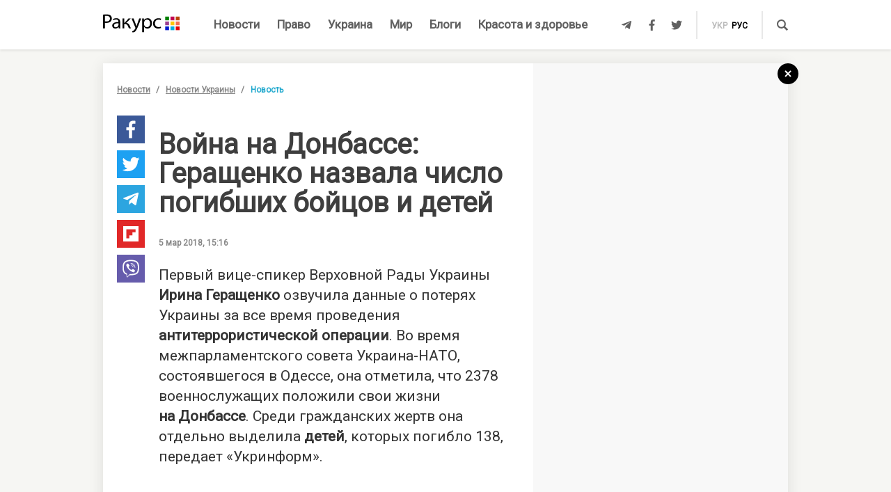

--- FILE ---
content_type: text/html; charset=UTF-8
request_url: https://racurs.ua/n101852-geraschenko-nazvala-poteri-ukrainy-za-vremya-provedeniya-ato.html
body_size: 9329
content:
<!DOCTYPE html><html lang="ru"><head><meta charset="UTF-8">
<title>Война на Донбассе: Геращенко назвала число погибших бойцов и детей</title>
<meta http-equiv="X-UA-Compatible" content="IE=edge">
<meta name="viewport" content="width=device-width, user-scalable=no, initial-scale=1.0, maximum-scale=1.0, minimum-scale=1.0">
<link rel="apple-touch-icon" sizes="180x180" href="/static/apple-touch-icon.png">
<link rel="icon" type="image/png" sizes="32x32" href="/static/favicon-32x32.png">
<link rel="icon" type="image/png" sizes="16x16" href="/static/favicon-16x16.png">
<link rel="manifest" href="/static/site.webmanifest">
<link rel="mask-icon" href="/static/safari-pinned-tab.svg" color="#5bbad5">
<meta name="msapplication-TileColor" content="#603cba">
<meta name="theme-color" content="#ffffff">
<link href="/static/css/styles.css?v=48" rel="stylesheet">
<meta name="description" content="За все время российской агрессии в Украине на территории Донбасса погибло 2378 украинских военнослужащих и 138 детей
">

<link rel="shortcut icon" type="image/x-icon" href="/favicon.ico"/>

<meta name="classification" content="news,Ukrainian news,news articles,editorial articles,blogs,information,worldwide news" />
<meta name="distribution" content="Global" />
<meta name="rating" content="General" />
<meta name="publisher" content="Ракурс" />
<meta name="copyright" content="Ракурс" />
<meta name="google-site-verification" content="uw_LwcWhGzFb8b-20DPF2wl8H3rsozzgvfJWkLjVAhY" />
<meta property="fb:pages" content="476359735731523" />

<link rel="dns-prefetch" href="https://cdn.ampproject.org">


<!-- Global site tag (gtag.js) - Google Analytics -->
<script async src="https://www.googletagmanager.com/gtag/js?id=UA-35562710-1" type="cd5ef3d5bc055e229aac48ec-text/javascript"></script>
<script type="cd5ef3d5bc055e229aac48ec-text/javascript">
  window.dataLayer = window.dataLayer || [];
  function gtag(){dataLayer.push(arguments);}
  gtag('js', new Date());

  gtag('config', 'UA-35562710-1');
</script>
<script type="cd5ef3d5bc055e229aac48ec-text/javascript">
    var Pro = Pro || function () {
    };
    Pro.language = "ru";
    Pro.fbLocale = "ru_RU";
</script>



<meta name="robots" content="index, follow" />
<meta property="og:type" content="article" />
<meta name="keywords" content="погибшие люди, АТО, война на Донбассе" />
<meta property="twitter:card" content="summary_large_image" />
<meta property="twitter:creator" content="@racursua" />
<meta property="og:title" content="Война на Донбассе: Геращенко назвала число погибших бойцов и детей" />
<meta property="twitter:title" content="Война на Донбассе: Геращенко назвала число погибших бойцов и детей" />
<meta property="og:url" content="https://racurs.ua/n101852-geraschenko-nazvala-poteri-ukrainy-za-vremya-provedeniya-ato.html" />
<meta property="og:description" content="За все время российской агрессии в Украине на территории Донбасса погибло 2378 украинских военнослужащих и 138 детей
" />
<meta property="twitter:description" content="За все время российской агрессии в Украине на территории Донбасса погибло 2378 украинских военнослужащих и 138 детей
" />
<meta property="og:image" content="https://racurs.ua/content/images/Publication/News/10/18/52/preview_w696zc1.jpg" />
<meta property="twitter:image" content="https://racurs.ua/content/images/Publication/News/10/18/52/preview_w696zc1.jpg" />
<link rel="next" href="/n101853-policiya-zaderjala-mujchinu-ustroivshego-strelbu-v-brovarah-foto.html" />
<link rel="previous" href="/n101854-glava-gazproma-soobschil-o-rastorjenii-vseh-gazovyh-soglasheniy-s-ukrainoy.html" />
<link hreflang="uk" rel="alternate" href="https://racurs.ua/ua/n101852-geraschenko-nazvala-vtraty-ukrayiny-za-chas-provedennya-ato.html" />
<link hreflang="ru" rel="alternate" href="https://racurs.ua/n101852-geraschenko-nazvala-poteri-ukrainy-za-vremya-provedeniya-ato.html" />
<link rel="canonical" href="https://racurs.ua/n101852-geraschenko-nazvala-poteri-ukrainy-za-vremya-provedeniya-ato.html" />
<script data-cfasync="false" nonce="437c02cb-10d9-478d-a9b5-452fda4ab884">try{(function(w,d){!function(j,k,l,m){if(j.zaraz)console.error("zaraz is loaded twice");else{j[l]=j[l]||{};j[l].executed=[];j.zaraz={deferred:[],listeners:[]};j.zaraz._v="5874";j.zaraz._n="437c02cb-10d9-478d-a9b5-452fda4ab884";j.zaraz.q=[];j.zaraz._f=function(n){return async function(){var o=Array.prototype.slice.call(arguments);j.zaraz.q.push({m:n,a:o})}};for(const p of["track","set","debug"])j.zaraz[p]=j.zaraz._f(p);j.zaraz.init=()=>{var q=k.getElementsByTagName(m)[0],r=k.createElement(m),s=k.getElementsByTagName("title")[0];s&&(j[l].t=k.getElementsByTagName("title")[0].text);j[l].x=Math.random();j[l].w=j.screen.width;j[l].h=j.screen.height;j[l].j=j.innerHeight;j[l].e=j.innerWidth;j[l].l=j.location.href;j[l].r=k.referrer;j[l].k=j.screen.colorDepth;j[l].n=k.characterSet;j[l].o=(new Date).getTimezoneOffset();if(j.dataLayer)for(const t of Object.entries(Object.entries(dataLayer).reduce((u,v)=>({...u[1],...v[1]}),{})))zaraz.set(t[0],t[1],{scope:"page"});j[l].q=[];for(;j.zaraz.q.length;){const w=j.zaraz.q.shift();j[l].q.push(w)}r.defer=!0;for(const x of[localStorage,sessionStorage])Object.keys(x||{}).filter(z=>z.startsWith("_zaraz_")).forEach(y=>{try{j[l]["z_"+y.slice(7)]=JSON.parse(x.getItem(y))}catch{j[l]["z_"+y.slice(7)]=x.getItem(y)}});r.referrerPolicy="origin";r.src="/cdn-cgi/zaraz/s.js?z="+btoa(encodeURIComponent(JSON.stringify(j[l])));q.parentNode.insertBefore(r,q)};["complete","interactive"].includes(k.readyState)?zaraz.init():j.addEventListener("DOMContentLoaded",zaraz.init)}}(w,d,"zarazData","script");window.zaraz._p=async d$=>new Promise(ea=>{if(d$){d$.e&&d$.e.forEach(eb=>{try{const ec=d.querySelector("script[nonce]"),ed=ec?.nonce||ec?.getAttribute("nonce"),ee=d.createElement("script");ed&&(ee.nonce=ed);ee.innerHTML=eb;ee.onload=()=>{d.head.removeChild(ee)};d.head.appendChild(ee)}catch(ef){console.error(`Error executing script: ${eb}\n`,ef)}});Promise.allSettled((d$.f||[]).map(eg=>fetch(eg[0],eg[1])))}ea()});zaraz._p({"e":["(function(w,d){})(window,document)"]});})(window,document)}catch(e){throw fetch("/cdn-cgi/zaraz/t"),e;};</script></head><body><div id="fb-root"></div>
<!--<div class="main_advertisement">-->
<!--</div>-->

<header id="headerNav" class="header_menu">
    <div class="container">
        <section class="left_side">
            <button class="nav_toggle">
                <span></span>
                <span></span>
                <span></span>
            </button>
            <a class="logo" href="https://racurs.ua">
                <img src="/static/img/logo.svg" alt="Ракурс">
            </a>
        </section>
        <nav class="main_menu">
    <ul>
                                <li class="main_menu_item color_news">
                <a class="link" href="/news-all.html">Новости</a>
                            </li>
                                <li class="main_menu_item color_law">
                <a class="link" href="/pravo.html">Право</a>
                                    <ul class="submenu">
                                                    <li><a href="/pravo/prava-cheloveka.html">Права человека</a></li>
                                                    <li><a href="/pravo/zakon-pravo.html">Закон</a></li>
                                                    <li><a href="/pravo/sud-pravo-zakon.html">Суд</a></li>
                                                    <li><a href="/pravo/advokat.html">Адвокатура</a></li>
                                            </ul>
                            </li>
                                <li class="main_menu_item color_ukraine">
                <a class="link" href="/obshestvo.html">Украина</a>
                                    <ul class="submenu">
                                                    <li><a href="/obshestvo/sotsium.html">Общество</a></li>
                                                    <li><a href="/obshestvo/meditsina-zdorovje.html">Медицина</a></li>
                                                    <li><a href="/obshestvo/politika.html">Политика</a></li>
                                                    <li><a href="/obshestvo/obrazovanie.html">Образование</a></li>
                                                    <li><a href="/obshestvo/economika.html">Деньги</a></li>
                                                    <li><a href="/obshestvo/potrebitel.html">Качество жизни </a></li>
                                            </ul>
                            </li>
                                <li class="main_menu_item color_world">
                <a class="link" href="/mir.html">Мир</a>
                            </li>
                                <li class="main_menu_item color_blogs">
                <a class="link" href="/blogs.html">Блоги</a>
                            </li>
                                <li class="main_menu_item color_beauty_health">
                <a class="link" href="/krasota-i-zdorovie.html">Красота и здоровье</a>
                                    <ul class="submenu">
                                                    <li><a href="/krasota-i-zdorovie/medicina.html">Здоровье</a></li>
                                                    <li><a href="/krasota-i-zdorovie/psyhologia.html">Психология</a></li>
                                                    <li><a href="/krasota-i-zdorovie/kosmetologiya.html">Косметология</a></li>
                                            </ul>
                            </li>
            </ul>
</nav>        <section class="right_side">
            <ul class="social">
            <li>
            <a class="icon tlgrm" href="https://t.me/lex_info" target="_blank" rel="nofollow" itemprop="sameAs">
                <i class="fab fa-telegram-plane"></i>
            </a>
        </li>
            <li>
            <a class="icon fb" href="https://www.facebook.com/RacursUA/" target="_blank" rel="nofollow" itemprop="sameAs">
                <i class="fab fa-facebook-f"></i>
            </a>
        </li>
            <li>
            <a class="icon twi" href="https://twitter.com/racursua" target="_blank" rel="nofollow" itemprop="sameAs">
                <i class="fab fa-twitter"></i>
            </a>
        </li>
    </ul>            <ul class="lang_switch">
            <li>
            <a  href="/ua/n101852-geraschenko-nazvala-vtraty-ukrayiny-za-chas-provedennya-ato.html" title="Українська" hreflang="uk">укр</a>
        </li>
            <li>
            <a class="current" href="/n101852-geraschenko-nazvala-poteri-ukrainy-za-vremya-provedeniya-ato.html" title="Русский" hreflang="ru">рус</a>
        </li>
    </ul>            <a class="mob-link" href="/news-all.html">
                Новости            </a>
            <button type="button" data-type="open-search-input" class="search_btn">
                <span class="icon search"></span>
            </button>
            <form class="search-container" action="/search.html">
                <button type="submit" class="search_btn">
                    <span class="icon search"></span>
                </button>
                <input type="text" placeholder="Поиск" name="s[search]">
                <button type="button" class="close">
                    <i class="fas fa-times-circle"></i>
                </button>
            </form>
        </section>
    </div>
</header>

<div class="menu_sidebar_wr">
    <div class="menu_sidebar">
        <nav class="mob_menu">
    <ul>
                                <li class="mob_menu_item color_news">
                <div class="item_btn">
                    <a class="link" href="/news-all.html">Новости</a>
                                    </div>
                            </li>
                                <li class="mob_menu_item color_law">
                <div class="item_btn">
                    <a class="link" href="/pravo.html">Право</a>
                                            <button type="button" class="toggle"><i class="fas fa-angle-up"></i></button>
                                    </div>
                                    <ul class="dropdown">
                                                    <li><a href="/pravo/prava-cheloveka.html">Права человека</a></li>
                                                    <li><a href="/pravo/zakon-pravo.html">Закон</a></li>
                                                    <li><a href="/pravo/sud-pravo-zakon.html">Суд</a></li>
                                                    <li><a href="/pravo/advokat.html">Адвокатура</a></li>
                                            </ul>
                            </li>
                                <li class="mob_menu_item color_ukraine">
                <div class="item_btn">
                    <a class="link" href="/obshestvo.html">Украина</a>
                                            <button type="button" class="toggle"><i class="fas fa-angle-up"></i></button>
                                    </div>
                                    <ul class="dropdown">
                                                    <li><a href="/obshestvo/sotsium.html">Общество</a></li>
                                                    <li><a href="/obshestvo/meditsina-zdorovje.html">Медицина</a></li>
                                                    <li><a href="/obshestvo/politika.html">Политика</a></li>
                                                    <li><a href="/obshestvo/obrazovanie.html">Образование</a></li>
                                                    <li><a href="/obshestvo/economika.html">Деньги</a></li>
                                                    <li><a href="/obshestvo/potrebitel.html">Качество жизни </a></li>
                                            </ul>
                            </li>
                                <li class="mob_menu_item color_world">
                <div class="item_btn">
                    <a class="link" href="/mir.html">Мир</a>
                                    </div>
                            </li>
                                <li class="mob_menu_item color_blogs">
                <div class="item_btn">
                    <a class="link" href="/blogs.html">Блоги</a>
                                    </div>
                            </li>
                                <li class="mob_menu_item color_beauty_health">
                <div class="item_btn">
                    <a class="link" href="/krasota-i-zdorovie.html">Красота и здоровье</a>
                                            <button type="button" class="toggle"><i class="fas fa-angle-up"></i></button>
                                    </div>
                                    <ul class="dropdown">
                                                    <li><a href="/krasota-i-zdorovie/medicina.html">Здоровье</a></li>
                                                    <li><a href="/krasota-i-zdorovie/psyhologia.html">Психология</a></li>
                                                    <li><a href="/krasota-i-zdorovie/kosmetologiya.html">Косметология</a></li>
                                            </ul>
                            </li>
            </ul>
</nav>
        <div class="wrapper">
            <form class="search-container" action="/search.html">
                <button type="submit" class="search_btn">
                    <span class="icon search"></span>
                </button>
                <input type="text" placeholder="Поиск" name="s[search]">
            </form>
            <ul class="social">
            <li>
            <a class="icon tlgrm" href="https://t.me/lex_info" target="_blank" rel="nofollow" itemprop="sameAs">
                <i class="fab fa-telegram-plane"></i>
            </a>
        </li>
            <li>
            <a class="icon fb" href="https://www.facebook.com/RacursUA/" target="_blank" rel="nofollow" itemprop="sameAs">
                <i class="fab fa-facebook-f"></i>
            </a>
        </li>
            <li>
            <a class="icon twi" href="https://twitter.com/racursua" target="_blank" rel="nofollow" itemprop="sameAs">
                <i class="fab fa-twitter"></i>
            </a>
        </li>
    </ul>        </div>
    </div>
    <div class="backdrop"></div>
</div><main class="main-content inner-page"><div class="inner-page-container"><div class="social-sidebar-wr"><ul class="big_social sticky hide">    <li><a href="https://facebook.com/sharer/sharer.php?u=https%3A%2F%2Fracurs.ua%2Fn101852-geraschenko-nazvala-poteri-ukrainy-za-vremya-provedeniya-ato.html" class="icon fb" target="_blank"><i class="fab fa-facebook-f"></i></a></li>
    <li><a href="https://twitter.com/intent/tweet/?url=https%3A%2F%2Fracurs.ua%2Fn101852-geraschenko-nazvala-poteri-ukrainy-za-vremya-provedeniya-ato.html&amp;text=%D0%92%D0%BE%D0%B9%D0%BD%D0%B0+%D0%BD%D0%B0%C2%A0%D0%94%D0%BE%D0%BD%D0%B1%D0%B0%D1%81%D1%81%D0%B5%3A+%D0%93%D0%B5%D1%80%D0%B0%D1%89%D0%B5%D0%BD%D0%BA%D0%BE+%D0%BD%D0%B0%D0%B7%D0%B2%D0%B0%D0%BB%D0%B0+%D1%87%D0%B8%D1%81%D0%BB%D0%BE+%D0%BF%D0%BE%D0%B3%D0%B8%D0%B1%D1%88%D0%B8%D1%85+%D0%B1%D0%BE%D0%B9%D1%86%D0%BE%D0%B2+%D0%B8%C2%A0%D0%B4%D0%B5%D1%82%D0%B5%D0%B9" class="icon twi" target="_blank"><i class="fab fa-twitter"></i></a></li>
    <li><a href="https://telegram.me/share/url?url=https%3A%2F%2Fracurs.ua%2Fn101852-geraschenko-nazvala-poteri-ukrainy-za-vremya-provedeniya-ato.html&amp;text=%D0%92%D0%BE%D0%B9%D0%BD%D0%B0+%D0%BD%D0%B0%C2%A0%D0%94%D0%BE%D0%BD%D0%B1%D0%B0%D1%81%D1%81%D0%B5%3A+%D0%93%D0%B5%D1%80%D0%B0%D1%89%D0%B5%D0%BD%D0%BA%D0%BE+%D0%BD%D0%B0%D0%B7%D0%B2%D0%B0%D0%BB%D0%B0+%D1%87%D0%B8%D1%81%D0%BB%D0%BE+%D0%BF%D0%BE%D0%B3%D0%B8%D0%B1%D1%88%D0%B8%D1%85+%D0%B1%D0%BE%D0%B9%D1%86%D0%BE%D0%B2+%D0%B8%C2%A0%D0%B4%D0%B5%D1%82%D0%B5%D0%B9" class="icon tlgrm" target="_blank"><i class="fab fa-telegram-plane"></i></a></li>
    <li><a href="https://share.flipboard.com/bookmarklet/popout?v=2&amp;url=https%3A%2F%2Fracurs.ua%2Fn101852-geraschenko-nazvala-poteri-ukrainy-za-vremya-provedeniya-ato.html&amp;title=%D0%92%D0%BE%D0%B9%D0%BD%D0%B0+%D0%BD%D0%B0%C2%A0%D0%94%D0%BE%D0%BD%D0%B1%D0%B0%D1%81%D1%81%D0%B5%3A+%D0%93%D0%B5%D1%80%D0%B0%D1%89%D0%B5%D0%BD%D0%BA%D0%BE+%D0%BD%D0%B0%D0%B7%D0%B2%D0%B0%D0%BB%D0%B0+%D1%87%D0%B8%D1%81%D0%BB%D0%BE+%D0%BF%D0%BE%D0%B3%D0%B8%D0%B1%D1%88%D0%B8%D1%85+%D0%B1%D0%BE%D0%B9%D1%86%D0%BE%D0%B2+%D0%B8%C2%A0%D0%B4%D0%B5%D1%82%D0%B5%D0%B9" class="icon flipboard" target="_blank"><i class="fab fa-flipboard"></i></a></li>
    <li><a href="viber://forward?text=https%3A%2F%2Fracurs.ua%2Fn101852-geraschenko-nazvala-poteri-ukrainy-za-vremya-provedeniya-ato.html" class="icon viber" target="_blank"><i class="fab fa-viber"></i></a></li>
</ul></div><section class="block_section inner_content_section"><div class="container container_padding"><a class="back-to-home" href="/"><svg width="30px" height="30px" viewBox="0 0 30 30" version="1.1" xmlns="https://www.w3.org/2000/svg" xmlns:xlink="https://www.w3.org/1999/xlink"><defs></defs><g id="closeBtnId" stroke="none" stroke-width="1" fill="none" fill-rule="evenodd"><g id="inner-page-1_1" transform="translate(-1318.000000, -180.000000)"><g id="back-arrow-copy" transform="translate(1318.000000, 180.000000)"><circle class="back-to-home-oval" id="Oval" cx="15" cy="15" r="15"></circle><g class="back-to-home-icon" id="Group-2" transform="translate(11.000000, 10.000000)" stroke-width="2"><path d="M8,1 L0,9 L8,1 Z" id="Line-2"></path><path d="M1.42108547e-15,0.818181818 L8,9" id="Line-3"></path></g></g></g></g></svg></a><div class="wrapper"><div class="left_wr"><ol class="breadcrumbs"><li><a href="/news-all.html">Новости</a></li><li><a href="/news-novosti-obshestvo.html">Новости Украины</a></li><li>Новость</li></ol><div class="content_wr"><div class="content"><div class="n_material_content under_material_content no_overflow"><!-- google_ad_section_start --><span itemscope itemtype="https://schema.org/NewsArticle"><span class="hide" itemprop="publisher" itemscope itemtype="https://schema.org/Organization"><span itemprop="name">Ракурс</span><span itemprop="url">https://racurs.ua/</span><span itemprop="logo" itemscope itemtype="https://schema.org/ImageObject"><img itemprop="url image" src="/media/images/logo-14.png"><meta itemprop="width" content="180"><meta itemprop="height" content="50"></span></span><link class="hide" itemprop="mainEntityOfPage" itemscope href="https://racurs.ua/n101852-geraschenko-nazvala-poteri-ukrainy-za-vremya-provedeniya-ato.html"><div class="article_inner"><span itemprop="image" itemscope itemtype="https://schema.org/ImageObject"><img class="main_img" itemprop="url" src="/content/images/Publication/News/10/18/52/preview_w698zc0.jpg" alt="Фото: Hyser"><meta itemprop="width" content="698"><meta itemprop="height" content="418"></span><div class="main_image_alt">Фото: Hyser</div><div class="mb_20"></div><h1 itemprop="headline">Война на Донбассе: Геращенко назвала число погибших бойцов и детей</h1><span class="hide" itemprop="url">https://racurs.ua/n101852-geraschenko-nazvala-poteri-ukrainy-za-vremya-provedeniya-ato.html</span><div class="author"><div class="left_side"><span class="data">5 мар 2018, 15:16</span></div><div class="right_side"><a href="#" class="article_views"><span class="views_icon"></span><span class="views_number" data-nid="101852">999</span></a></div></div><meta itemprop="datePublished" content="2018-03-05T15:16:00+02:00"><meta itemprop="dateModified" content="2018-03-05T18:18:29+02:00"><span class="hide" itemprop="author">Ракурс</span><meta itemprop="alternativeHeadline" content="За все время российской агрессии против Украины на территории Донбасса погибли 2378 украинских военнослужащих и 138 детей"><span class="articleBody" itemprop="articleBody"><p>
 Первый вице-спикер Верховной Рады Украины <strong>Ирина Геращенко</strong> озвучила данные о&nbsp;потерях Украины за&nbsp;все время проведения <strong>антитеррористической операции</strong>.
 Во&nbsp;время межпарламентского совета Украина-НАТО, состоявшегося в&nbsp;Одессе, она отметила, что 2378 военнослужащих положили свои жизни <strong>на&nbsp;Донбассе</strong>. Среди гражданских
 жертв она отдельно выделила <strong>детей</strong>, которых погибло 138, передает &laquo;<!--<a-href=http"https://www.ukrinform.ua/rubric-ato/2416083-vtrati-ukraini-za-cas-ato-zaginuli-2378-vijskovih-i-138-ditej.html">-->Укринформ<!--</a>-->&raquo;.
</p><style>
.in_text_content_22 { 
 width: 300px; 
 height: 600px; 
}
@media(min-width: 600px) { 
 .in_text_content_22 { 
 width: 580px; 
 height: 400px; 
 } 
}
.adsbygoogle {
 touch-action: manipulation;
}
</style><!-- 580x400-intext-ru --><div align="center"><ins class="adsbygoogle in_text_content_22"
 style="display:inline-block; text-align:center;"
 data-ad-client="ca-pub-7706223251672366"
 data-ad-slot="3720659219"
 data-full-width-responsive="true"></ins></div><script type="cd5ef3d5bc055e229aac48ec-text/javascript">
(adsbygoogle = window.adsbygoogle || []).push({});
</script><p>
 Также вице-спикер добавила, что среди погибших военных&nbsp;&mdash; четверо женщин. Также вдовами стали 1399 женщин, а&nbsp;2217 матерей потеряли своих сыновей.
</p><p>
 Геращенко отметила, что Украина надеется на&nbsp;усиление санкции против&nbsp;РФ в&nbsp;качестве поддержки миром украинских усилий по&nbsp;отражению атак агрессора.
</p><p>
 В&nbsp;то&nbsp;же время, предоставление оборонительного оружия поможет сдержать Россию от&nbsp;дальнейшего продвижения вглубь территории Украины.
</p><p>
 Напомним, в&nbsp;декабре прошлого года Генштаб <strong><!--<a-href=http"/n98950-genshtab-nazval-chislo-pogibshih-v-zone-ato-voennyh-techenie-2017-goda">-->обнародовал данные о&nbsp;погибших<!--</a>--></strong> украинских военных на&nbsp;Донбассе за&nbsp;2017 год. Также было сообщено о&nbsp;количестве раненых, больных и&nbsp;травмированных среди военнослужащих и&nbsp;мирного
 населения.
</p><article class="article type-2 backlink color_ukraine"><a href="/1832-donbass-otvoevat-territoriu-diplomaticheskim-putem.html" class="article_wr"><div class="article_bg" style="background-image:url('/content/images/Publication/Article/18/32/preview_w264zc0.jpg')"></div><div class="article_content"><div class="article_content_wr"><span class="article_read">Читайте также</span><h4 class="article_title">Донбасс: отвоевать территорию... дипломатическим путем</h4><div class="article_footer"><div class="footer_left"><div class="article_subject">Политика</div></div></div></div></div></a></article></span></div><div class="article_inner_footer"><div class="top-wr"><p class="source"></p><br/><p class="error_found">
 Заметили ошибку?<br>Выделите и нажмите Ctrl / Cmd + Enter </p></div><div class="bottom-wr"><ul class="big_social horizontal"><li><a href="https://facebook.com/sharer/sharer.php?u=https%3A%2F%2Fracurs.ua%2Fn101852-geraschenko-nazvala-poteri-ukrainy-za-vremya-provedeniya-ato.html" class="icon fb" target="_blank"><i class="fab fa-facebook-f"></i></a></li><li><a href="https://twitter.com/intent/tweet/?url=https%3A%2F%2Fracurs.ua%2Fn101852-geraschenko-nazvala-poteri-ukrainy-za-vremya-provedeniya-ato.html&amp;text=%D0%92%D0%BE%D0%B9%D0%BD%D0%B0+%D0%BD%D0%B0%C2%A0%D0%94%D0%BE%D0%BD%D0%B1%D0%B0%D1%81%D1%81%D0%B5%3A+%D0%93%D0%B5%D1%80%D0%B0%D1%89%D0%B5%D0%BD%D0%BA%D0%BE+%D0%BD%D0%B0%D0%B7%D0%B2%D0%B0%D0%BB%D0%B0+%D1%87%D0%B8%D1%81%D0%BB%D0%BE+%D0%BF%D0%BE%D0%B3%D0%B8%D0%B1%D1%88%D0%B8%D1%85+%D0%B1%D0%BE%D0%B9%D1%86%D0%BE%D0%B2+%D0%B8%C2%A0%D0%B4%D0%B5%D1%82%D0%B5%D0%B9" class="icon twi" target="_blank"><i class="fab fa-twitter"></i></a></li><li><a href="https://telegram.me/share/url?url=https%3A%2F%2Fracurs.ua%2Fn101852-geraschenko-nazvala-poteri-ukrainy-za-vremya-provedeniya-ato.html&amp;text=%D0%92%D0%BE%D0%B9%D0%BD%D0%B0+%D0%BD%D0%B0%C2%A0%D0%94%D0%BE%D0%BD%D0%B1%D0%B0%D1%81%D1%81%D0%B5%3A+%D0%93%D0%B5%D1%80%D0%B0%D1%89%D0%B5%D0%BD%D0%BA%D0%BE+%D0%BD%D0%B0%D0%B7%D0%B2%D0%B0%D0%BB%D0%B0+%D1%87%D0%B8%D1%81%D0%BB%D0%BE+%D0%BF%D0%BE%D0%B3%D0%B8%D0%B1%D1%88%D0%B8%D1%85+%D0%B1%D0%BE%D0%B9%D1%86%D0%BE%D0%B2+%D0%B8%C2%A0%D0%B4%D0%B5%D1%82%D0%B5%D0%B9" class="icon tlgrm" target="_blank"><i class="fab fa-telegram-plane"></i></a></li><li><a href="https://share.flipboard.com/bookmarklet/popout?v=2&amp;url=https%3A%2F%2Fracurs.ua%2Fn101852-geraschenko-nazvala-poteri-ukrainy-za-vremya-provedeniya-ato.html&amp;title=%D0%92%D0%BE%D0%B9%D0%BD%D0%B0+%D0%BD%D0%B0%C2%A0%D0%94%D0%BE%D0%BD%D0%B1%D0%B0%D1%81%D1%81%D0%B5%3A+%D0%93%D0%B5%D1%80%D0%B0%D1%89%D0%B5%D0%BD%D0%BA%D0%BE+%D0%BD%D0%B0%D0%B7%D0%B2%D0%B0%D0%BB%D0%B0+%D1%87%D0%B8%D1%81%D0%BB%D0%BE+%D0%BF%D0%BE%D0%B3%D0%B8%D0%B1%D1%88%D0%B8%D1%85+%D0%B1%D0%BE%D0%B9%D1%86%D0%BE%D0%B2+%D0%B8%C2%A0%D0%B4%D0%B5%D1%82%D0%B5%D0%B9" class="icon flipboard" target="_blank"><i class="fab fa-flipboard"></i></a></li><li><a href="viber://forward?text=https%3A%2F%2Fracurs.ua%2Fn101852-geraschenko-nazvala-poteri-ukrainy-za-vremya-provedeniya-ato.html" class="icon viber" target="_blank"><i class="fab fa-viber"></i></a></li></ul><ul class="tags"><li><a href="/tags/agressiya-rossii.html">#Агрессия России</a></li></ul></div><span class="next_url" data-url="/n101853-policiya-zaderjala-mujchinu-ustroivshego-strelbu-v-brovarah-foto.html"></span></div></span><!-- google_ad_section_end --><script type="cd5ef3d5bc055e229aac48ec-text/javascript">
 window.newsData = {
 id: '101852',
 alias: 'geraschenko-nazvala-poteri-ukrainy-za-vremya-provedeniya-ato',
 title: 'Война на Донбассе: Геращенко назвала число погибших бойцов и детей',
 shortUrl: '/n101852'
 };
</script>
<!-- Добавьте этот код в то место, где должен быть баннер --><div style="text-align: center; margin: 20px 0;"><a href="https://florita.com.ua/" target="_blank"><img src="https://racurs.ua/content/images/Publication/Article/new_668/content/BA_banner.png" style="max-width: 100%; height: auto;"></a></div><br /><br /><!-- Composite Start --><div id="M465236ScriptRootC1133925"></div><script src="https://jsc.idealmedia.io/r/a/racurs.ua.1133925.js" async type="cd5ef3d5bc055e229aac48ec-text/javascript"></script><!-- Composite End --></div></div></div></div><div class="right_wr"><div class="sticky"><div class="news_list"><div class="news_list_left"><style type="text/css">
 .article_bg.blog_article_bg {
 background-size: contain;
 }
</style><article class="article type-2 color_law"><a href="/3131-sudya-iskazila-obstoyatelstva-proizvodstva-chtoby-prekratit-translyaciu-zasedaniy-advokat.html" class="article_wr"><div class="article_bg" style="background-image:url('/content/images/Publication/Article/31/31/preview_w264zc1.jpg')"></div><div class="article_content"><div class="article_content_wr"><h4 class="article_title">Судья исказила обстоятельства производства, чтобы прекратить трансляцию заседаний — адвокат</h4><div class="article_footer"><div class="footer_left"><div class="article_subject">Суд</div></div></div></div></div></a></article><style type="text/css">
 .article_bg.blog_article_bg {
 background-size: contain;
 }
</style><article class="article type-2 color_ukraine"><a href="/3128-delo-yanukovicha-jivet-kak-psevdoamerikanskiy-bankopad-podryvaet-evrointegraciu-ukrainy.html" class="article_wr"><div class="article_bg" style="background-image:url('/content/images/Publication/Article/31/28/preview_w264zc1.jpg')"></div><div class="article_content"><div class="article_content_wr"><h4 class="article_title">Дело Януковича живет: как «псевдоамериканский» банкопад подрывает евроинтеграцию Украины</h4><div class="article_footer"><div class="footer_left"><div class="article_subject">Деньги</div></div></div></div></div></a></article><style type="text/css">
 .article_bg.blog_article_bg {
 background-size: contain;
 }
</style><article class="article type-2 color_law"><a href="/3106-sudi-vne-zakona.html" class="article_wr"><div class="article_bg" style="background-image:url('/content/images/Publication/Article/31/06/preview_w264zc1.jpg')"></div><div class="article_content"><div class="article_content_wr"><h4 class="article_title">Судьи вне закона</h4><div class="article_footer"><div class="footer_left"><div class="article_subject">Суд</div></div></div></div></div></a></article><style type="text/css">
 .article_bg.blog_article_bg {
 background-size: contain;
 }
</style><article class="to-right-side-1 article type-1 color_law"><a href="/3123-po-chemu-zvonit-zvon-razmyshleniya-o-smysle-prazdnovaniya-dnya-konstitucii.html" class="article_wr"><div class="article_bg" style="background-image:url('/content/images/Publication/Article/31/23/preview_w336zc1.jpg')"></div><div class="article_content"><div class="article_content_wr"><h4 class="article_title">По чему звонит звон? Размышления о смысле празднования Дня Конституции</h4><div class="article_footer"><div class="footer_left"><div class="article_subject">Право</div><div class="article_date"></div></div><div class="footer_right"><div class="article_views"><div class="views_icon"></div><div class="views_number" data-id="">999</div></div></div></div></div></div></a></article></div><div class="news_list_right no_overflow"><!-- 300x600-sidebar-ru --><ins class="adsbygoogle"
 style="display:inline-block;width:300px;height:600px"
 data-ad-client="ca-pub-7706223251672366"
 data-ad-slot="4582782265"></ins><script type="cd5ef3d5bc055e229aac48ec-text/javascript">
 (adsbygoogle = window.adsbygoogle || []).push({});
</script></div></div><!-- Composite Start --><div id="M250178ScriptRootC649200"><div id="M250178PreloadC649200"> Загрузка... </div></div><script type="cd5ef3d5bc055e229aac48ec-text/javascript"> (function () { var script = document.createElement('script'); script.src = "//jsc.idealmedia.io/r/a/racurs.ua.649200.js?t=" + Math.floor((new Date()).getTime() / 36e5); script.async = true; document.body.appendChild(script); })(); </script><!-- Composite End --></div></div></div></div></section></div><section class="related_news_section dark"><div class="related_news_content container_padding"><div class="container"><h4 class="title">Новости по теме</h4><div class="news_list"><article class="article type-1 color_law"><a href="/3134-o-plagiate-v-advokature.html" class="article_wr"><div class="article_bg"
 style="background-image:url('/content/images/Publication/Article/31/34/preview_w550zc0.jpg')"></div><div class="article_content"><div class="article_content_wr"><h4 class="article_title">О плагиате в адвокатуре</h4><div class="article_footer"><div class="footer_left"><div class="article_subject">Адвокатура</div><div class="article_date"></div></div><div class="footer_right"><div class="article_views"><div class="views_icon"></div><div class="views_number" data-aid="3134"></div></div></div></div></div></div></a></article><article class="article type-1 color_ukraine"><a href="/n211567-jiteley-okkupirovannyh-territoriy-vynujdaut-ustanavlivat-messendjer-max-chto-zadumal-vrag.html" class="article_wr"><div class="article_bg"
 style="background-image:url('/content/images/Publication/News/21/15/67/preview_w550zc0.jpg')"></div><div class="article_content"><div class="article_content_wr"><h2 class="article_title">Жителей оккупированных территорий вынуждают устанавливать мессенджер Max — что задумал враг</h2><div class="article_footer"><div class="footer_left"><h4 class="article_subject">Новости Украины</h4><div class="article_date">17:26</div></div></div></div></div></a></article><article class="article type-1 color_ukraine"><a href="/n211564-chaes-poteryala-vneshnee-elektrosnabjenie-iz-za-rossiyskih-atak-magate.html" class="article_wr"><div class="article_bg"
 style="background-image:url('/content/images/Publication/News/21/15/64/preview_w550zc0.jpg')"></div><div class="article_content"><div class="article_content_wr"><h2 class="article_title">ЧАЭС потеряла внешнее электроснабжение из-за российских атак — МАГАТЭ</h2><div class="article_footer"><div class="footer_left"><h4 class="article_subject">Новости Украины</h4><div class="article_date">15:54</div></div></div></div></div></a></article><article class="article type-1 color_ukraine"><a href="/n211562-chto-atakovali-rashisty-protivokorabelnoy-raketoy-cirkon-rasskazali-v-vozdushnyh-silah.html" class="article_wr"><div class="article_bg"
 style="background-image:url('/content/images/Publication/News/21/15/62/preview_w550zc0.jpg')"></div><div class="article_content"><div class="article_content_wr"><h2 class="article_title">Что атаковали рашисты противокорабельной ракетой «Циркон», рассказали в Воздушных силах</h2><div class="article_footer"><div class="footer_left"><h4 class="article_subject">Новости Украины</h4><div class="article_date">15:12</div></div></div></div></div></a></article></div></div></div><div class="container"><a href="/news-all.html" class="show-more-link news">Показать больше</a></div></section><div class="inner-page-container"><section class="block_section"><div class="container container_padding"><header class="block_section_header"><span class="section_color"></span><div class="block_section_header_wr"><div role="tablist" class="block_section_header_tablist"><a aria-selected="true" class="section_title">Новости партнеров</a></div></div></header><div class="no_overflow"><!-- Composite Start --><div id="M250178ScriptRootC686913"></div><script src="https://jsc.idealmedia.io/r/a/racurs.ua.686913.js" async type="cd5ef3d5bc055e229aac48ec-text/javascript"></script><!-- Composite End -->
</div></div></section></div><div class="spinner-wr"><div id="spinner"></div></div></main><footer class="main_footer">
    <div class="footer-top">
        <div class="container">
            <a href="https://racurs.ua" rel="nofollow" class="logo">
                <img itemprop="url image" src="/static/img/logo.svg" alt="Ракурс">
            </a>
            <p class="descr">Читайте новости Украины и мира сегодня на правовом портале "Ракурс". Последние и главные новости дня, актуальные события, аналитика и правовые комментарии. Будьте в курсе всех новостей!</p>
            <div class="wrapper">
                <div class="counters">
                    Последние новости                </div>
                <ul class="social">
            <li>
            <a class="icon tlgrm" href="https://t.me/lex_info" target="_blank" rel="nofollow" itemprop="sameAs">
                <i class="fab fa-telegram-plane"></i>
            </a>
        </li>
            <li>
            <a class="icon fb" href="https://www.facebook.com/RacursUA/" target="_blank" rel="nofollow" itemprop="sameAs">
                <i class="fab fa-facebook-f"></i>
            </a>
        </li>
            <li>
            <a class="icon twi" href="https://twitter.com/racursua" target="_blank" rel="nofollow" itemprop="sameAs">
                <i class="fab fa-twitter"></i>
            </a>
        </li>
    </ul>            </div>
        </div>
    </div>
    <div class="footer-bottom">
        <div class="container">
            <ul class="links-list">
                <li>
                    <a href="/pages/umovi-obmezhenogo-vikoristannja-materialiv.html" rel="nofollow">
                        Условия использования веб-портала Racurs.ua                    </a>
                </li>
                <li>
                    <a href="/pages/privacy-policy.html" rel="nofollow">
                        Политика конфиденциальности                    </a>
                </li>
                <li>
                    <a href="/contacts.html"
                       rel="nofollow">Контакты</a>
                </li>
                <li><a href="/authors.html"
                       rel="nofollow">Авторы</a>
                </li>
                <li><a href="/archive.html"
                       rel="nofollow">Архив</a>
                </li>
                <li><a href="/search.html"
                       rel="nofollow">Поиск</a>
                </li>
            </ul>
            <p class="copyright">&copy; 2012-2026 Ракурс<sup>&reg;</sup></p>
        </div>
    </div>
</footer>
<script type="cd5ef3d5bc055e229aac48ec-text/javascript">
    var Pro = Pro || function(){};
    Pro.messages = {
        'mistakeReportConfirm': 'Вы считаете, что текст "{errorText}" содержит ошибку?',
        'mistakeReportThank': 'Спасибо за уведомление!'
    };
    Pro.key = 'a0hkdG0zTjBvWlZfdldKUVNBVHV0Z294b0oxTWU5UVMWVNxluUpZwPhhtuJc9HrbSCs7yTdYdaSIdB641xg7mg==';
</script>
<script type="cd5ef3d5bc055e229aac48ec-text/javascript" src="/static/js/manifest.js?v=10"></script>
<script type="cd5ef3d5bc055e229aac48ec-text/javascript" src="/static/js/vendor.js?v=10"></script>
<script type="cd5ef3d5bc055e229aac48ec-text/javascript" src="/static/js/scripts.js?v=182s"></script>
<script type="cd5ef3d5bc055e229aac48ec-text/javascript" src="/static/js/styles.js?v=10"></script>
<!--<script type="text/javascript" src="/static/js/language.js?v=2"></script>-->
<script async defer src="https://jsc.idealmedia.io/r/a/racurs.ua.649200.reload.js" type="cd5ef3d5bc055e229aac48ec-text/javascript"></script><script async defer src="https://apis.google.com/js/api.js" onload="this.onload=function(){};if(window.gapiAsyncInit) {window.gapiAsyncInit()}" onreadystatechange="if (this.readyState === 'complete') this.onload()" type="cd5ef3d5bc055e229aac48ec-text/javascript"></script><script src="/cdn-cgi/scripts/7d0fa10a/cloudflare-static/rocket-loader.min.js" data-cf-settings="cd5ef3d5bc055e229aac48ec-|49" defer></script></html>
<!-- generated -->

--- FILE ---
content_type: text/html; charset=utf-8
request_url: https://www.google.com/recaptcha/api2/aframe
body_size: 267
content:
<!DOCTYPE HTML><html><head><meta http-equiv="content-type" content="text/html; charset=UTF-8"></head><body><script nonce="8hAofaACUXRVjSI2ZfGc_g">/** Anti-fraud and anti-abuse applications only. See google.com/recaptcha */ try{var clients={'sodar':'https://pagead2.googlesyndication.com/pagead/sodar?'};window.addEventListener("message",function(a){try{if(a.source===window.parent){var b=JSON.parse(a.data);var c=clients[b['id']];if(c){var d=document.createElement('img');d.src=c+b['params']+'&rc='+(localStorage.getItem("rc::a")?sessionStorage.getItem("rc::b"):"");window.document.body.appendChild(d);sessionStorage.setItem("rc::e",parseInt(sessionStorage.getItem("rc::e")||0)+1);localStorage.setItem("rc::h",'1768996198449');}}}catch(b){}});window.parent.postMessage("_grecaptcha_ready", "*");}catch(b){}</script></body></html>

--- FILE ---
content_type: application/x-javascript; charset=utf-8
request_url: https://servicer.idealmedia.io/649200/1?sessionId=6970bd67-01c5a&sessionPage=1&sessionNumberWeek=1&sessionNumber=1&cpicon=1&cbuster=1768996200215238696583&pvid=0a3e27ae-6dc9-4706-ac9b-80c320684489&implVersion=11&lct=1768241400&mp4=1&ap=1&consentStrLen=0&wlid=3f51e1c8-6eb5-4446-a16d-07d1197b2974&uniqId=18058&childs=1314735&niet=4g&nisd=false&evt=%5B%7B%22event%22%3A1%2C%22methods%22%3A%5B1%2C2%5D%7D%2C%7B%22event%22%3A2%2C%22methods%22%3A%5B1%2C2%5D%7D%5D&pv=5&jsv=es6&dpr=1&hashCommit=a2dd5561&tfre=5033&scale_metric_1=64.00&scale_metric_2=256.00&scale_metric_3=100.00&w=336&h=559&tl=150&tlp=1,2,3&cxurl=https%3A%2F%2Fracurs.ua%2Fn101852-geraschenko-nazvala-poteri-ukrainy-za-vremya-provedeniya-ato.html&ref=&lu=https%3A%2F%2Fracurs.ua%2Fn101852-geraschenko-nazvala-poteri-ukrainy-za-vremya-provedeniya-ato.html
body_size: 1472
content:
var _mgq=_mgq||[];
_mgq.push(["IdealmediaLoadGoods649200_18058",[
["champion.com.ua","11962959","1","Мудрик отримав вердикт щодо свого майбутнього у Челсі","Лондонське Челсі може достроково припинити співпрацю із українським вінгером Михайлом Мудриком","0","","","","81fr0G_6LJQtl7exA_mrnJCb-toN-Jwyns4UUeEofWZKLdfngGlto9qxGjRgYmxhJP9NESf5a0MfIieRFDqB_Iwt8OssGjneq-qzh8_deEGlVin08FuM-4e1tCIk-A6B",{"i":"https://s-img.idealmedia.io/n/11962959/120x120/423x0x1074x1074/aHR0cDovL2ltZ2hvc3RzLmNvbS90LzY4NzA0MS9jMTkwYjBjYTAwNjJmMWZkYTU4NmVkYTUwMzcxOWNkMC5qcGVn.webp?v=1768996200-kmeSnIC-yZB9ecX5d-t4kOhqqPWONWYAELriHipO0_4","l":"https://clck.idealmedia.io/pnews/11962959/i/2446/pp/1/1?h=81fr0G_6LJQtl7exA_mrnJCb-toN-Jwyns4UUeEofWZKLdfngGlto9qxGjRgYmxhJP9NESf5a0MfIieRFDqB_Iwt8OssGjneq-qzh8_deEGlVin08FuM-4e1tCIk-A6B&utm_campaign=racurs.ua&utm_source=racurs.ua&utm_medium=referral&rid=50d0767d-f6bf-11f0-ace6-d404e6f98490&tt=Direct&att=3&afrd=296&iv=11&ct=1&gdprApplies=0&st=-300&mp4=1&h2=RGCnD2pppFaSHdacZpvmnoTb7XFiyzmF87A5iRFByjv3Uq9CZQIGhHBl6Galy7GAk9TSCRwSv8cyrs8w0o3L6w**","adc":[],"sdl":0,"dl":"","category":"Спорт","dbbr":0,"bbrt":0,"type":"e","media-type":"static","clicktrackers":[],"cta":"Читати далі","cdt":"","tri":"50d09257-f6bf-11f0-ace6-d404e6f98490","crid":"11962959"}],
["champion.com.ua","11963754","1","Сабо назвав майбутню зірку київського Динамо","Екстренер Динамо та збірної України Йожеф Сабо вважає, що нападник \"біло-синіх\" Матвій Пономаренко зможе закріпитися в основному складі команди та має гарне майбутнє","0","","","","81fr0G_6LJQtl7exA_mrnLNwMRSTJa11esiD_tfa9Ts3jpzsmVz1qxB65rvKznygJP9NESf5a0MfIieRFDqB_Iwt8OssGjneq-qzh8_deEHsRX02mMNXIy8aqFbc3K0l",{"i":"https://s-img.idealmedia.io/n/11963754/120x120/423x0x1075x1075/aHR0cDovL2ltZ2hvc3RzLmNvbS90LzY4NzA0MS80OGQ1ODNmOWFmY2EyMGFlOThmM2FmYTM1MDA2ODIyYy5qcGVn.webp?v=1768996200-o_SQLNW6mnITb0CCy7uUw9ih9w3uJ0A7wYJ9c2OHUkQ","l":"https://clck.idealmedia.io/pnews/11963754/i/2446/pp/2/1?h=81fr0G_6LJQtl7exA_mrnLNwMRSTJa11esiD_tfa9Ts3jpzsmVz1qxB65rvKznygJP9NESf5a0MfIieRFDqB_Iwt8OssGjneq-qzh8_deEHsRX02mMNXIy8aqFbc3K0l&utm_campaign=racurs.ua&utm_source=racurs.ua&utm_medium=referral&rid=50d0767d-f6bf-11f0-ace6-d404e6f98490&tt=Direct&att=3&afrd=296&iv=11&ct=1&gdprApplies=0&st=-300&mp4=1&h2=RGCnD2pppFaSHdacZpvmnoTb7XFiyzmF87A5iRFByjv3Uq9CZQIGhHBl6Galy7GAk9TSCRwSv8cyrs8w0o3L6w**","adc":[],"sdl":0,"dl":"","category":"Спорт","dbbr":0,"bbrt":0,"type":"e","media-type":"static","clicktrackers":[],"cta":"Читати далі","cdt":"","tri":"50d0925d-f6bf-11f0-ace6-d404e6f98490","crid":"11963754"}],
["tsn.ua","11957692","1","У Львові поліціянтка з ноги напала на жінку, яка прибирала сніг","Львівська міська рада та поліція з’ясовують обставини конфлікту між поліціянткою та двірничкою","0","","","","81fr0G_6LJQtl7exA_mrnJkUA1_CyGBAZxo2KhynlkxAtQQhs5dCcTKyOEFmct_wJP9NESf5a0MfIieRFDqB_Iwt8OssGjneq-qzh8_deEFQZ0dvTIad4ItEzZ85sD5M",{"i":"https://s-img.idealmedia.io/n/11957692/120x120/79x0x630x630/aHR0cDovL2ltZ2hvc3RzLmNvbS90LzUwOTE1My9mZjZkN2NlMzJkNTI1YjE3Njg2NGZhYTc1MzE0NjdmOS5qcGVn.webp?v=1768996200-IQPsHwi9uSOoyXsWT4qDQCac3l7TV4IY8saC7d5xryg","l":"https://clck.idealmedia.io/pnews/11957692/i/2446/pp/3/1?h=81fr0G_6LJQtl7exA_mrnJkUA1_CyGBAZxo2KhynlkxAtQQhs5dCcTKyOEFmct_wJP9NESf5a0MfIieRFDqB_Iwt8OssGjneq-qzh8_deEFQZ0dvTIad4ItEzZ85sD5M&utm_campaign=racurs.ua&utm_source=racurs.ua&utm_medium=referral&rid=50d0767d-f6bf-11f0-ace6-d404e6f98490&tt=Direct&att=3&afrd=296&iv=11&ct=1&gdprApplies=0&st=-300&mp4=1&h2=RGCnD2pppFaSHdacZpvmnoTb7XFiyzmF87A5iRFByjv3Uq9CZQIGhHBl6Galy7GAk9TSCRwSv8cyrs8w0o3L6w**","adc":[],"sdl":0,"dl":"","category":"События Украины","dbbr":0,"bbrt":0,"type":"e","media-type":"static","clicktrackers":[],"cta":"Читати далі","cdt":"","tri":"50d0925f-f6bf-11f0-ace6-d404e6f98490","crid":"11957692"}],],
{"awc":{},"dt":"desktop","ts":"","tt":"Direct","isBot":1,"h2":"RGCnD2pppFaSHdacZpvmnoTb7XFiyzmF87A5iRFByjv3Uq9CZQIGhHBl6Galy7GAk9TSCRwSv8cyrs8w0o3L6w**","ats":0,"rid":"50d0767d-f6bf-11f0-ace6-d404e6f98490","pvid":"0a3e27ae-6dc9-4706-ac9b-80c320684489","iv":11,"brid":32,"muidn":"q0l0e2VqoTO3","dnt":2,"cv":2,"afrd":296,"consent":true,"adv_src_id":22852}]);
_mgqp();


--- FILE ---
content_type: application/x-javascript; charset=utf-8
request_url: https://servicer.idealmedia.io/1133925/1?sessionId=6970bd67-01c5a&sessionPage=1&sessionNumberWeek=1&sessionNumber=1&cpicon=1&cbuster=1768996200212158183256&pvid=0a3e27ae-6dc9-4706-ac9b-80c320684489&implVersion=11&lct=1768241400&mp4=1&ap=1&consentStrLen=0&wlid=eed2b481-391e-4988-8fc4-73cccdd83c6b&uniqId=0531f&childs=1314855&niet=4g&nisd=false&evt=%5B%7B%22event%22%3A1%2C%22methods%22%3A%5B1%2C2%5D%7D%2C%7B%22event%22%3A2%2C%22methods%22%3A%5B1%2C2%5D%7D%5D&pv=5&jsv=es6&dpr=1&hashCommit=a2dd5561&tfre=5031&scale_metric_1=64.00&scale_metric_2=256.00&scale_metric_3=100.00&w=528&h=708&tl=150&tlp=1,2,3,4,5,6&sz=171x336&szp=1,2,3,4,5,6&szl=1,2,3;4,5,6&cxurl=https%3A%2F%2Fracurs.ua%2Fn101852-geraschenko-nazvala-poteri-ukrainy-za-vremya-provedeniya-ato.html&ref=&lu=https%3A%2F%2Fracurs.ua%2Fn101852-geraschenko-nazvala-poteri-ukrainy-za-vremya-provedeniya-ato.html
body_size: 2478
content:
var _mgq=_mgq||[];
_mgq.push(["IdealmediaLoadGoods1133925_0531f",[
["tsn.ua","11959243","1","Названо єдину людину, хто може зупинити Путіна","Навроцький вважає, що Трамп єдиний, хто здатен покласти край російській агресії.","0","","","","81fr0G_6LJQtl7exA_mrnJmeDA0xjbgmyDe2Kz6bD_EwTJzDlndJxZG2sYQLxm7SJP9NESf5a0MfIieRFDqB_Iwt8OssGjneq-qzh8_deEEA8FjFQimdmw8QO-g9YExk",{"i":"https://s-img.idealmedia.io/n/11959243/480x240/34x0x1452x726/aHR0cDovL2ltZ2hvc3RzLmNvbS90LzIwMjYtMDEvNTA5MTUzL2U2MjFjYTZlYTFlOTc5ODYwOGEzN2MxN2MzZTg1ZWZkLnBuZw.webp?v=1768996200-eXQNkt3pfsB1eSkVd6s_sMC7YbOyFqbGFmnPldAHFUs","l":"https://clck.idealmedia.io/pnews/11959243/i/28240/pp/1/1?h=81fr0G_6LJQtl7exA_mrnJmeDA0xjbgmyDe2Kz6bD_EwTJzDlndJxZG2sYQLxm7SJP9NESf5a0MfIieRFDqB_Iwt8OssGjneq-qzh8_deEEA8FjFQimdmw8QO-g9YExk&utm_campaign=racurs.ua&utm_source=racurs.ua&utm_medium=referral&rid=50cfe813-f6bf-11f0-ace6-d404e6f98490&tt=Direct&att=3&afrd=296&iv=11&ct=1&gdprApplies=0&st=-300&mp4=1&h2=RGCnD2pppFaSHdacZpvmnoTb7XFiyzmF87A5iRFByjtkApNTXTADCUxIDol3FKO5_5gowLa8haMRwNFoxyVg8A**","adc":[],"sdl":0,"dl":"","category":"Политика","dbbr":0,"bbrt":0,"type":"e","media-type":"static","clicktrackers":[],"cta":"Читати далі","cdt":"","tri":"50d00808-f6bf-11f0-ace6-d404e6f98490","crid":"11959243"}],
["champion.com.ua","11963754","1","Сабо назвав майбутню зірку київського Динамо","Екстренер Динамо та збірної України Йожеф Сабо вважає, що нападник \"біло-синіх\" Матвій Пономаренко зможе закріпитися в основному складі команди та має гарне майбутнє","0","","","","81fr0G_6LJQtl7exA_mrnDS0DeRNe0huEONPCcowtH43jpzsmVz1qxB65rvKznygJP9NESf5a0MfIieRFDqB_Iwt8OssGjneq-qzh8_deEHRFxABBdtg4pF9pzUcsEza",{"i":"https://s-img.idealmedia.io/n/11963754/480x240/154x0x1613x806/aHR0cDovL2ltZ2hvc3RzLmNvbS90LzY4NzA0MS80OGQ1ODNmOWFmY2EyMGFlOThmM2FmYTM1MDA2ODIyYy5qcGVn.webp?v=1768996200-pXctMIcdnPfSrDRZlYArd1Nkyfq_n_GBTUQNHGyq3C8","l":"https://clck.idealmedia.io/pnews/11963754/i/28240/pp/2/1?h=81fr0G_6LJQtl7exA_mrnDS0DeRNe0huEONPCcowtH43jpzsmVz1qxB65rvKznygJP9NESf5a0MfIieRFDqB_Iwt8OssGjneq-qzh8_deEHRFxABBdtg4pF9pzUcsEza&utm_campaign=racurs.ua&utm_source=racurs.ua&utm_medium=referral&rid=50cfe813-f6bf-11f0-ace6-d404e6f98490&tt=Direct&att=3&afrd=296&iv=11&ct=1&gdprApplies=0&st=-300&mp4=1&h2=RGCnD2pppFaSHdacZpvmnoTb7XFiyzmF87A5iRFByjtkApNTXTADCUxIDol3FKO5_5gowLa8haMRwNFoxyVg8A**","adc":[],"sdl":0,"dl":"","category":"Спорт","dbbr":0,"bbrt":0,"type":"e","media-type":"static","clicktrackers":[],"cta":"Читати далі","cdt":"","tri":"50d0080e-f6bf-11f0-ace6-d404e6f98490","crid":"11963754"}],
["tsn.ua","11962879","1","Тимошенко назвала депутата, який здав її НАБУ","Юлія Тимошенко під час судового засідання прокоментувала скандальну знахідку детективів НАБУ.","0","","","","81fr0G_6LJQtl7exA_mrnL-qqR-bxpsqfc8EOCbmYUJAtQQhs5dCcTKyOEFmct_wJP9NESf5a0MfIieRFDqB_Iwt8OssGjneq-qzh8_deEH_VhrGggxz6mqyu-OvhBy3",{"i":"https://s-img.idealmedia.io/n/11962879/480x240/553x51x491x245/aHR0cDovL2ltZ2hvc3RzLmNvbS90LzIwMjYtMDEvNTA5MTUzLzljOGU3ZTAwZDVmMzQ1ZDQ1NzVhYjEwNThmMjE0YTdjLmpwZWc.webp?v=1768996200-hzqVqFKVZy72Wn_Fxk0Iq8vXsHZlMXfhfpShacc0TVY","l":"https://clck.idealmedia.io/pnews/11962879/i/28240/pp/3/1?h=81fr0G_6LJQtl7exA_mrnL-qqR-bxpsqfc8EOCbmYUJAtQQhs5dCcTKyOEFmct_wJP9NESf5a0MfIieRFDqB_Iwt8OssGjneq-qzh8_deEH_VhrGggxz6mqyu-OvhBy3&utm_campaign=racurs.ua&utm_source=racurs.ua&utm_medium=referral&rid=50cfe813-f6bf-11f0-ace6-d404e6f98490&tt=Direct&att=3&afrd=296&iv=11&ct=1&gdprApplies=0&st=-300&mp4=1&h2=RGCnD2pppFaSHdacZpvmnoTb7XFiyzmF87A5iRFByjtkApNTXTADCUxIDol3FKO5_5gowLa8haMRwNFoxyVg8A**","adc":[],"sdl":0,"dl":"","category":"Политика","dbbr":0,"bbrt":0,"type":"e","media-type":"static","clicktrackers":[],"cta":"Читати далі","cdt":"","tri":"50d00810-f6bf-11f0-ace6-d404e6f98490","crid":"11962879"}],
["tsn.ua","11957692","1","У Львові поліціянтка з ноги напала на жінку, яка прибирала сніг","Львівська міська рада та поліція з’ясовують обставини конфлікту між поліціянткою та двірничкою","0","","","","81fr0G_6LJQtl7exA_mrnG5frOxpaRmdo5OJnGZMrPddv8t9wtOMxBSADg-TxZ7NJP9NESf5a0MfIieRFDqB_Iwt8OssGjneq-qzh8_deEGEtjyyPNLtL9-p5soY5cyU",{"i":"https://s-img.idealmedia.io/n/11957692/480x240/0x0x945x472/aHR0cDovL2ltZ2hvc3RzLmNvbS90LzUwOTE1My9mZjZkN2NlMzJkNTI1YjE3Njg2NGZhYTc1MzE0NjdmOS5qcGVn.webp?v=1768996200-1k4QtXrqRcW5tH18_XWsjQ7O5YVzISIjtO_QxEiR-zk","l":"https://clck.idealmedia.io/pnews/11957692/i/28240/pp/4/1?h=81fr0G_6LJQtl7exA_mrnG5frOxpaRmdo5OJnGZMrPddv8t9wtOMxBSADg-TxZ7NJP9NESf5a0MfIieRFDqB_Iwt8OssGjneq-qzh8_deEGEtjyyPNLtL9-p5soY5cyU&utm_campaign=racurs.ua&utm_source=racurs.ua&utm_medium=referral&rid=50cfe813-f6bf-11f0-ace6-d404e6f98490&tt=Direct&att=3&afrd=296&iv=11&ct=1&gdprApplies=0&st=-300&mp4=1&h2=RGCnD2pppFaSHdacZpvmnoTb7XFiyzmF87A5iRFByjtkApNTXTADCUxIDol3FKO5_5gowLa8haMRwNFoxyVg8A**","adc":[],"sdl":0,"dl":"","category":"События Украины","dbbr":0,"bbrt":0,"type":"e","media-type":"static","clicktrackers":[],"cta":"Читати далі","cdt":"","tri":"50d00812-f6bf-11f0-ace6-d404e6f98490","crid":"11957692"}],
["tsn.ua","11964617","1","\"Украина никогда не выиграет войну\": в Италии ошарашили","Глава итальянского оборонного ведомства назвал то, что станет настоящей победой для Украины","0","","","","81fr0G_6LJQtl7exA_mrnK5Yg4aLIdxFtfyj3THCkdHT1etT1_hyeQ-UNGh5pL6EJP9NESf5a0MfIieRFDqB_Iwt8OssGjneq-qzh8_deEE_pLQobA7ydhd_FBT9g5DO",{"i":"https://s-img.idealmedia.io/n/11964617/480x240/254x0x945x472/aHR0cDovL2ltZ2hvc3RzLmNvbS90LzIwMjYtMDEvNTA5MTUzLzQ1ZTYwY2VhMWIwN2Q5MTI4NTdlMzEyMjM5YjBlMmYxLmpwZWc.webp?v=1768996200-KQBFeAO2zgfx67porUCjmNyO0_WrFvHt8J_9HW4fZGI","l":"https://clck.idealmedia.io/pnews/11964617/i/28240/pp/5/1?h=81fr0G_6LJQtl7exA_mrnK5Yg4aLIdxFtfyj3THCkdHT1etT1_hyeQ-UNGh5pL6EJP9NESf5a0MfIieRFDqB_Iwt8OssGjneq-qzh8_deEE_pLQobA7ydhd_FBT9g5DO&utm_campaign=racurs.ua&utm_source=racurs.ua&utm_medium=referral&rid=50cfe813-f6bf-11f0-ace6-d404e6f98490&tt=Direct&att=3&afrd=296&iv=11&ct=1&gdprApplies=0&st=-300&mp4=1&h2=RGCnD2pppFaSHdacZpvmnoTb7XFiyzmF87A5iRFByjtkApNTXTADCUxIDol3FKO5_5gowLa8haMRwNFoxyVg8A**","adc":[],"sdl":0,"dl":"","category":"Политика","dbbr":0,"bbrt":0,"type":"e","media-type":"static","clicktrackers":[],"cta":"Читати далі","cdt":"","tri":"50d00815-f6bf-11f0-ace6-d404e6f98490","crid":"11964617"}],
["champion.com.ua","11962959","1","Мудрик отримав вердикт щодо свого майбутнього у Челсі","Лондонське Челсі може достроково припинити співпрацю із українським вінгером Михайлом Мудриком","0","","","","81fr0G_6LJQtl7exA_mrnHBtz_U1Wyz_5WFD7wpBF59LXS8QLfcYbwjEPFxYkp4iJP9NESf5a0MfIieRFDqB_Iwt8OssGjneq-qzh8_deEFcLH-HMGXYj5SSZQL9NCFU",{"i":"https://s-img.idealmedia.io/n/11962959/480x240/155x0x1611x805/aHR0cDovL2ltZ2hvc3RzLmNvbS90LzY4NzA0MS9jMTkwYjBjYTAwNjJmMWZkYTU4NmVkYTUwMzcxOWNkMC5qcGVn.webp?v=1768996200-8yaTqMUHfg7bk37X22nHZU01USW6gvhWcsIhFK_wRBo","l":"https://clck.idealmedia.io/pnews/11962959/i/28240/pp/6/1?h=81fr0G_6LJQtl7exA_mrnHBtz_U1Wyz_5WFD7wpBF59LXS8QLfcYbwjEPFxYkp4iJP9NESf5a0MfIieRFDqB_Iwt8OssGjneq-qzh8_deEFcLH-HMGXYj5SSZQL9NCFU&utm_campaign=racurs.ua&utm_source=racurs.ua&utm_medium=referral&rid=50cfe813-f6bf-11f0-ace6-d404e6f98490&tt=Direct&att=3&afrd=296&iv=11&ct=1&gdprApplies=0&st=-300&mp4=1&h2=RGCnD2pppFaSHdacZpvmnoTb7XFiyzmF87A5iRFByjtkApNTXTADCUxIDol3FKO5_5gowLa8haMRwNFoxyVg8A**","adc":[],"sdl":0,"dl":"","category":"Спорт","dbbr":0,"bbrt":0,"type":"e","media-type":"static","clicktrackers":[],"cta":"Читати далі","cdt":"","tri":"50d00817-f6bf-11f0-ace6-d404e6f98490","crid":"11962959"}],],
{"awc":{},"dt":"desktop","ts":"","tt":"Direct","isBot":1,"h2":"RGCnD2pppFaSHdacZpvmnoTb7XFiyzmF87A5iRFByjtkApNTXTADCUxIDol3FKO5_5gowLa8haMRwNFoxyVg8A**","ats":0,"rid":"50cfe813-f6bf-11f0-ace6-d404e6f98490","pvid":"0a3e27ae-6dc9-4706-ac9b-80c320684489","iv":11,"brid":32,"muidn":"q0l0e2VqoTO3","dnt":2,"cv":2,"afrd":296,"consent":true,"adv_src_id":22852}]);
_mgqp();


--- FILE ---
content_type: application/x-javascript; charset=utf-8
request_url: https://servicer.idealmedia.io/686913/1?sessionId=6970bd67-01c5a&sessionPage=1&sessionNumberWeek=1&sessionNumber=1&cpicon=1&cbuster=1768996200154855459289&pvid=0a3e27ae-6dc9-4706-ac9b-80c320684489&implVersion=11&lct=1768241400&mp4=1&ap=1&consentStrLen=0&wlid=d82bde14-6eb6-42c7-a472-3781c1126d82&uniqId=076fb&childs=1314737&niet=4g&nisd=false&evt=%5B%7B%22event%22%3A1%2C%22methods%22%3A%5B1%2C2%5D%7D%2C%7B%22event%22%3A2%2C%22methods%22%3A%5B1%2C2%5D%7D%5D&pv=5&jsv=es6&dpr=1&hashCommit=a2dd5561&tfre=4973&scale_metric_1=64.00&scale_metric_2=256.00&scale_metric_3=100.00&w=944&h=641&tl=150&tlp=1,2,3,4,5,6,7,8&sz=233x311&szp=1,2,3,4,5,6,7,8&szl=1,2,3,4;5,6,7,8&cxurl=https%3A%2F%2Fracurs.ua%2Fn101852-geraschenko-nazvala-poteri-ukrainy-za-vremya-provedeniya-ato.html&ref=&lu=https%3A%2F%2Fracurs.ua%2Fn101852-geraschenko-nazvala-poteri-ukrainy-za-vremya-provedeniya-ato.html
body_size: 3382
content:
var _mgq=_mgq||[];
_mgq.push(["IdealmediaLoadGoods686913_076fb",[
["champion.com.ua","11962959","1","Мудрик отримав вердикт щодо свого майбутнього у Челсі","Лондонське Челсі може достроково припинити співпрацю із українським вінгером Михайлом Мудриком","0","","","","81fr0G_6LJQtl7exA_mrnHRw04bWTnOtb466cUTOQbNKLdfngGlto9qxGjRgYmxhJP9NESf5a0MfIieRFDqB_Iwt8OssGjneq-qzh8_deEEyk607ux0BRZcDOKV-2JUz",{"i":"https://s-img.idealmedia.io/n/11962959/370x209/155x0x1611x909/aHR0cDovL2ltZ2hvc3RzLmNvbS90LzY4NzA0MS9jMTkwYjBjYTAwNjJmMWZkYTU4NmVkYTUwMzcxOWNkMC5qcGVn.webp?v=1768996200-jsCM4P8WcdP_cxGm1sp2dxe6_WwTEWwNSIk0e-diXeg","l":"https://clck.idealmedia.io/pnews/11962959/i/1003/pp/1/1?h=81fr0G_6LJQtl7exA_mrnHRw04bWTnOtb466cUTOQbNKLdfngGlto9qxGjRgYmxhJP9NESf5a0MfIieRFDqB_Iwt8OssGjneq-qzh8_deEEyk607ux0BRZcDOKV-2JUz&utm_campaign=racurs.ua&utm_source=racurs.ua&utm_medium=referral&rid=50bde92d-f6bf-11f0-ace6-d404e6f98490&tt=Direct&att=3&afrd=296&iv=11&ct=1&gdprApplies=0&muid=q0l0e2VqoTO3&st=-300&mp4=1&h2=RGCnD2pppFaSHdacZpvmnsy2GX6xlGXVu7txikoXAu9RGCPw-Jj4BtYdULfjGweqWZ1ZO-tw1p4XvU9aUf71HQ**","adc":[],"sdl":0,"dl":"","category":"Спорт","dbbr":0,"bbrt":0,"type":"e","media-type":"static","clicktrackers":[],"cta":"Читати далі","cdt":"","tri":"50be01de-f6bf-11f0-ace6-d404e6f98490","crid":"11962959"}],
["champion.com.ua","11963754","1","Сабо назвав майбутню зірку київського Динамо","Екстренер Динамо та збірної України Йожеф Сабо вважає, що нападник \"біло-синіх\" Матвій Пономаренко зможе закріпитися в основному складі команди та має гарне майбутнє","0","","","","81fr0G_6LJQtl7exA_mrnJONK4DY6fSDSnzHKiGvmRE3jpzsmVz1qxB65rvKznygJP9NESf5a0MfIieRFDqB_Iwt8OssGjneq-qzh8_deEH3afJ-fB-t5ASsjSfZYzkb",{"i":"https://s-img.idealmedia.io/n/11963754/370x209/154x0x1613x911/aHR0cDovL2ltZ2hvc3RzLmNvbS90LzY4NzA0MS80OGQ1ODNmOWFmY2EyMGFlOThmM2FmYTM1MDA2ODIyYy5qcGVn.webp?v=1768996200-Pd6bcn0gjIaGJtnsGtT7GKJu4l4GekeugVk3ahO09eU","l":"https://clck.idealmedia.io/pnews/11963754/i/1003/pp/2/1?h=81fr0G_6LJQtl7exA_mrnJONK4DY6fSDSnzHKiGvmRE3jpzsmVz1qxB65rvKznygJP9NESf5a0MfIieRFDqB_Iwt8OssGjneq-qzh8_deEH3afJ-fB-t5ASsjSfZYzkb&utm_campaign=racurs.ua&utm_source=racurs.ua&utm_medium=referral&rid=50bde92d-f6bf-11f0-ace6-d404e6f98490&tt=Direct&att=3&afrd=296&iv=11&ct=1&gdprApplies=0&muid=q0l0e2VqoTO3&st=-300&mp4=1&h2=RGCnD2pppFaSHdacZpvmnsy2GX6xlGXVu7txikoXAu9RGCPw-Jj4BtYdULfjGweqWZ1ZO-tw1p4XvU9aUf71HQ**","adc":[],"sdl":0,"dl":"","category":"Спорт","dbbr":0,"bbrt":0,"type":"e","media-type":"static","clicktrackers":[],"cta":"Читати далі","cdt":"","tri":"50be01e6-f6bf-11f0-ace6-d404e6f98490","crid":"11963754"}],
["tsn.ua","11960018","1","Драма на Бойківщині: поліція побачила дивне світло в кучугурі","Випадковий промінь екрана зберіг життя 15-річному юнаку, що п’яний замерзав у заметі.","0","","","","81fr0G_6LJQtl7exA_mrnLwOFmkaIrIXtQ66cCdpNPBAtQQhs5dCcTKyOEFmct_wJP9NESf5a0MfIieRFDqB_Iwt8OssGjneq-qzh8_deEEOOpghwd9jxh9fXBAod0WH",{"i":"https://s-img.idealmedia.io/n/11960018/370x209/128x0x945x533/aHR0cDovL2ltZ2hvc3RzLmNvbS90LzUwOTE1My9jOGEwMTU5ZjA4Y2UwZjM0MjhiMzA3YTVjMDI1Nzc4My5qcGVn.webp?v=1768996200-P_neMK5D6g-Kx99-iPS28Rcb6WzWpmtvvR-IxDKiRFs","l":"https://clck.idealmedia.io/pnews/11960018/i/1003/pp/3/1?h=81fr0G_6LJQtl7exA_mrnLwOFmkaIrIXtQ66cCdpNPBAtQQhs5dCcTKyOEFmct_wJP9NESf5a0MfIieRFDqB_Iwt8OssGjneq-qzh8_deEEOOpghwd9jxh9fXBAod0WH&utm_campaign=racurs.ua&utm_source=racurs.ua&utm_medium=referral&rid=50bde92d-f6bf-11f0-ace6-d404e6f98490&tt=Direct&att=3&afrd=296&iv=11&ct=1&gdprApplies=0&muid=q0l0e2VqoTO3&st=-300&mp4=1&h2=RGCnD2pppFaSHdacZpvmnsy2GX6xlGXVu7txikoXAu9RGCPw-Jj4BtYdULfjGweqWZ1ZO-tw1p4XvU9aUf71HQ**","adc":[],"sdl":0,"dl":"","category":"События Украины","dbbr":0,"bbrt":0,"type":"e","media-type":"static","clicktrackers":[],"cta":"Читати далі","cdt":"","tri":"50be01e9-f6bf-11f0-ace6-d404e6f98490","crid":"11960018"}],
["fakty.com.ua","11948711","1","Реакция подлодки РФ на захват США двух танкеров теневого флота","7 января 2026 года США провели операции по задержанию танкера Bella I (теперь — танкер Маринера) в Северной Атлантике и танкера Sophia вблизи Карибского бассейна","0","","","","81fr0G_6LJQtl7exA_mrnKilkIXHymqCyIwjrGcc3FAdSRsKD0AN31s0duRe_4XSJP9NESf5a0MfIieRFDqB_Iwt8OssGjneq-qzh8_deEEdk9ba48tiASWdqCJz4bEe",{"i":"https://s-img.idealmedia.io/n/11948711/370x209/0x0x650x367/aHR0cDovL2ltZ2hvc3RzLmNvbS90LzIwMjYtMDEvNDI1NTc1L2ViMGVjMDMwZDIwMDhmM2YzYjNkZjZhM2M0MjVjNDE3LmpwZWc.webp?v=1768996200-_P8VlarNzflFgQOd0dmX0NMB9fi_7mGDI82Wmfz6JTg","l":"https://clck.idealmedia.io/pnews/11948711/i/1003/pp/4/1?h=81fr0G_6LJQtl7exA_mrnKilkIXHymqCyIwjrGcc3FAdSRsKD0AN31s0duRe_4XSJP9NESf5a0MfIieRFDqB_Iwt8OssGjneq-qzh8_deEEdk9ba48tiASWdqCJz4bEe&utm_campaign=racurs.ua&utm_source=racurs.ua&utm_medium=referral&rid=50bde92d-f6bf-11f0-ace6-d404e6f98490&tt=Direct&att=3&afrd=296&iv=11&ct=1&gdprApplies=0&muid=q0l0e2VqoTO3&st=-300&mp4=1&h2=RGCnD2pppFaSHdacZpvmnsy2GX6xlGXVu7txikoXAu9RGCPw-Jj4BtYdULfjGweqWZ1ZO-tw1p4XvU9aUf71HQ**","adc":[],"sdl":0,"dl":"","category":"Общество","dbbr":0,"bbrt":0,"type":"e","media-type":"static","clicktrackers":[],"cta":"Читати далі","cdt":"","tri":"50be01ec-f6bf-11f0-ace6-d404e6f98490","crid":"11948711"}],
["unian.net","11970166","1","Аналитики назвали главную угрозу боевой авиации","Почти каждый вылет украинской авиации сопровождается по крайней мере одним пуском российских ракет по ней, и часто это именно ракеты класса \"воздух-воздух\"","0","","","","81fr0G_6LJQtl7exA_mrnOfCQoM1uAwxu5aK39SQlIfVu0a9nl3558JA4jlDwPNgJP9NESf5a0MfIieRFDqB_Iwt8OssGjneq-qzh8_deEGldFVPOZCgYJ1PRHTS5Q23",{"i":"https://s-img.idealmedia.io/n/11970166/370x209/92x0x818x462/aHR0cDovL2ltZ2hvc3RzLmNvbS90LzQyNzAyNC81NjEwNDU0YjQ3MTVkNzYzNjJhNTZlYjFlMmUwOWY1Yi5qcGVn.webp?v=1768996200-CILiWPLZm3mPF0Klhh3mYu2TaiUufHpE61_a35k6qHI","l":"https://clck.idealmedia.io/pnews/11970166/i/1003/pp/5/1?h=81fr0G_6LJQtl7exA_mrnOfCQoM1uAwxu5aK39SQlIfVu0a9nl3558JA4jlDwPNgJP9NESf5a0MfIieRFDqB_Iwt8OssGjneq-qzh8_deEGldFVPOZCgYJ1PRHTS5Q23&utm_campaign=racurs.ua&utm_source=racurs.ua&utm_medium=referral&rid=50bde92d-f6bf-11f0-ace6-d404e6f98490&tt=Direct&att=3&afrd=296&iv=11&ct=1&gdprApplies=0&muid=q0l0e2VqoTO3&st=-300&mp4=1&h2=RGCnD2pppFaSHdacZpvmnsy2GX6xlGXVu7txikoXAu9RGCPw-Jj4BtYdULfjGweqWZ1ZO-tw1p4XvU9aUf71HQ**","adc":[],"sdl":0,"dl":"","category":"Общество Украины","dbbr":0,"bbrt":0,"type":"e","media-type":"static","clicktrackers":[],"cta":"Читати далі","cdt":"","tri":"50be01ef-f6bf-11f0-ace6-d404e6f98490","crid":"11970166"}],
["tsn.ua","11960478","1","В России открыто назвали новые цели войны","Лавров намекнул на масштабную аннексию юга и востока Украины...","0","","","","81fr0G_6LJQtl7exA_mrnNUeUF9P1X_Wlf3uY-11uywKo9lM9s6Xw8oAqzCQRYowJP9NESf5a0MfIieRFDqB_Iwt8OssGjneq-qzh8_deEHyTzZUQmq3YXmcTuhRNC-X",{"i":"https://s-img.idealmedia.io/n/11960478/370x209/128x0x945x533/aHR0cDovL2ltZ2hvc3RzLmNvbS90LzUwOTE1My9iMGNkNGUxOTgwYzQ0ZmQyMjEyYjIxZTRiYmZlYzEyNS5qcGVn.webp?v=1768996200-vQNNN_KLb88AJv3w8zQ_v1yYBK0A8L-F9xvaEaRDGPo","l":"https://clck.idealmedia.io/pnews/11960478/i/1003/pp/6/1?h=81fr0G_6LJQtl7exA_mrnNUeUF9P1X_Wlf3uY-11uywKo9lM9s6Xw8oAqzCQRYowJP9NESf5a0MfIieRFDqB_Iwt8OssGjneq-qzh8_deEHyTzZUQmq3YXmcTuhRNC-X&utm_campaign=racurs.ua&utm_source=racurs.ua&utm_medium=referral&rid=50bde92d-f6bf-11f0-ace6-d404e6f98490&tt=Direct&att=3&afrd=296&iv=11&ct=1&gdprApplies=0&muid=q0l0e2VqoTO3&st=-300&mp4=1&h2=RGCnD2pppFaSHdacZpvmnsy2GX6xlGXVu7txikoXAu9RGCPw-Jj4BtYdULfjGweqWZ1ZO-tw1p4XvU9aUf71HQ**","adc":[],"sdl":0,"dl":"","category":"Общество","dbbr":0,"bbrt":0,"type":"e","media-type":"static","clicktrackers":[],"cta":"Читати далі","cdt":"","tri":"50be01f1-f6bf-11f0-ace6-d404e6f98490","crid":"11960478"}],
["tsn.ua","11957692","1","У Львові поліціянтка з ноги напала на жінку, яка прибирала сніг","Львівська міська рада та поліція з’ясовують обставини конфлікту між поліціянткою та двірничкою","0","","","","81fr0G_6LJQtl7exA_mrnOl9DMHszmx56F0wRL8FdVZmjMKcnks-8YNpfkJaWYtWJP9NESf5a0MfIieRFDqB_Iwt8OssGjneq-qzh8_deEEuUdWJTjORWBZvDjmzPnq0",{"i":"https://s-img.idealmedia.io/n/11957692/370x209/0x0x945x533/aHR0cDovL2ltZ2hvc3RzLmNvbS90LzUwOTE1My9mZjZkN2NlMzJkNTI1YjE3Njg2NGZhYTc1MzE0NjdmOS5qcGVn.webp?v=1768996200-kDL3oGPfkaEHNFPyva2xIlt6iajAyWBAhS4GOYIckAU","l":"https://clck.idealmedia.io/pnews/11957692/i/1003/pp/7/1?h=81fr0G_6LJQtl7exA_mrnOl9DMHszmx56F0wRL8FdVZmjMKcnks-8YNpfkJaWYtWJP9NESf5a0MfIieRFDqB_Iwt8OssGjneq-qzh8_deEEuUdWJTjORWBZvDjmzPnq0&utm_campaign=racurs.ua&utm_source=racurs.ua&utm_medium=referral&rid=50bde92d-f6bf-11f0-ace6-d404e6f98490&tt=Direct&att=3&afrd=296&iv=11&ct=1&gdprApplies=0&muid=q0l0e2VqoTO3&st=-300&mp4=1&h2=RGCnD2pppFaSHdacZpvmnsy2GX6xlGXVu7txikoXAu9RGCPw-Jj4BtYdULfjGweqWZ1ZO-tw1p4XvU9aUf71HQ**","adc":[],"sdl":0,"dl":"","category":"События Украины","dbbr":0,"bbrt":0,"type":"e","media-type":"static","clicktrackers":[],"cta":"Читати далі","cdt":"","tri":"50be01f4-f6bf-11f0-ace6-d404e6f98490","crid":"11957692"}],
["tsn.ua","11963052","1","Тимошенко назвала депутата, который сдал ее НАБУ","По словам Юлии Тимошенко, этот народный избранник пытался использовать ее для закрытия своих дел","0","","","","81fr0G_6LJQtl7exA_mrnAOXnn9YLLG5t13pq8EBtO3bc-mLIWZUSg1EoIkJv5gUJP9NESf5a0MfIieRFDqB_Iwt8OssGjneq-qzh8_deEH8gJgnFXtRfExxwmHJsyjz",{"i":"https://s-img.idealmedia.io/n/11963052/370x209/584x47x492x277/aHR0cDovL2ltZ2hvc3RzLmNvbS90LzIwMjYtMDEvNTA5MTUzL2EwMzFjZmNiMDhjYTdiOThkMGYzNmYyMjZlMDhlMGU3LmpwZWc.webp?v=1768996200-_WeYkl2Ny8E2tqAzjyooDWIa31qxOdQRxkXJij6vX9U","l":"https://clck.idealmedia.io/pnews/11963052/i/1003/pp/8/1?h=81fr0G_6LJQtl7exA_mrnAOXnn9YLLG5t13pq8EBtO3bc-mLIWZUSg1EoIkJv5gUJP9NESf5a0MfIieRFDqB_Iwt8OssGjneq-qzh8_deEH8gJgnFXtRfExxwmHJsyjz&utm_campaign=racurs.ua&utm_source=racurs.ua&utm_medium=referral&rid=50bde92d-f6bf-11f0-ace6-d404e6f98490&tt=Direct&att=3&afrd=296&iv=11&ct=1&gdprApplies=0&muid=q0l0e2VqoTO3&st=-300&mp4=1&h2=RGCnD2pppFaSHdacZpvmnsy2GX6xlGXVu7txikoXAu9RGCPw-Jj4BtYdULfjGweqWZ1ZO-tw1p4XvU9aUf71HQ**","adc":[],"sdl":0,"dl":"","category":"Политика Украины","dbbr":0,"bbrt":0,"type":"e","media-type":"static","clicktrackers":[],"cta":"Читати далі","cdt":"","tri":"50be01f7-f6bf-11f0-ace6-d404e6f98490","crid":"11963052"}],],
{"awc":{},"dt":"desktop","ts":"","tt":"Direct","isBot":1,"h2":"RGCnD2pppFaSHdacZpvmnsy2GX6xlGXVu7txikoXAu9RGCPw-Jj4BtYdULfjGweqWZ1ZO-tw1p4XvU9aUf71HQ**","ats":0,"rid":"50bde92d-f6bf-11f0-ace6-d404e6f98490","pvid":"0a3e27ae-6dc9-4706-ac9b-80c320684489","iv":11,"brid":32,"muidn":"q0l0e2VqoTO3","dnt":2,"cv":2,"afrd":296,"consent":true,"adv_src_id":22852}]);
_mgqp();


--- FILE ---
content_type: application/javascript; charset=utf-8
request_url: https://racurs.ua/static/js/manifest.js?v=10
body_size: 270
content:
!function(e){function n(r){if(t[r])return t[r].exports;var o=t[r]={i:r,l:!1,exports:{}};return e[r].call(o.exports,o,o.exports,n),o.l=!0,o.exports}var r=window.webpackJsonp;window.webpackJsonp=function(t,u,c){for(var i,a,s,f=0,l=[];f<t.length;f++)a=t[f],o[a]&&l.push(o[a][0]),o[a]=0;for(i in u)Object.prototype.hasOwnProperty.call(u,i)&&(e[i]=u[i]);for(r&&r(t,u,c);l.length;)l.shift()();if(c)for(f=0;f<c.length;f++)s=n(n.s=c[f]);return s};var t={},o={3:0};n.e=function(e){function r(){i.onerror=i.onload=null,clearTimeout(a);var n=o[e];0!==n&&(n&&n[1](new Error("Loading chunk "+e+" failed.")),o[e]=void 0)}var t=o[e];if(0===t)return new Promise(function(e){e()});if(t)return t[2];var u=new Promise(function(n,r){t=o[e]=[n,r]});t[2]=u;var c=document.getElementsByTagName("head")[0],i=document.createElement("script");i.type="text/javascript",i.charset="utf-8",i.async=!0,i.timeout=12e4,n.nc&&i.setAttribute("nonce",n.nc),i.src=n.p+"assets/js/"+e+".js";var a=setTimeout(r,12e4);return i.onerror=i.onload=r,c.appendChild(i),u},n.m=e,n.c=t,n.i=function(e){return e},n.d=function(e,r,t){n.o(e,r)||Object.defineProperty(e,r,{configurable:!1,enumerable:!0,get:t})},n.n=function(e){var r=e&&e.__esModule?function(){return e.default}:function(){return e};return n.d(r,"a",r),r},n.o=function(e,n){return Object.prototype.hasOwnProperty.call(e,n)},n.p="/",n.oe=function(e){throw console.error(e),e}}([]);
//# sourceMappingURL=manifest.js.map